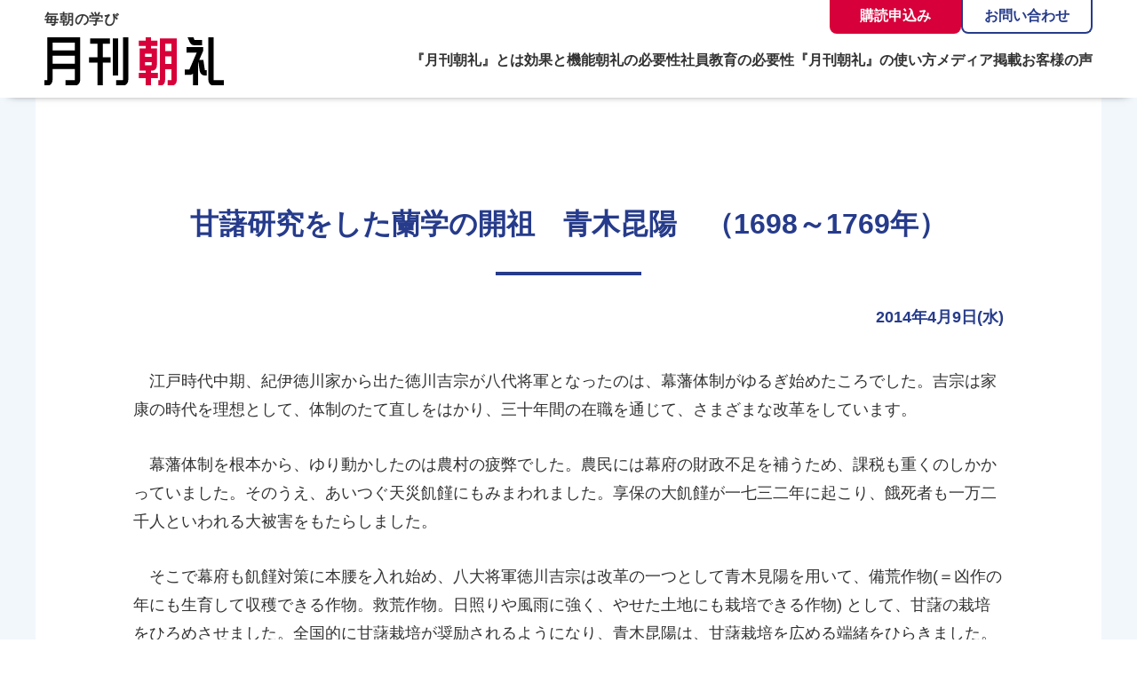

--- FILE ---
content_type: text/html; charset=UTF-8
request_url: https://www.chourei.jp/2014/04/09/%E9%9D%92%E6%9C%A8%E6%98%86%E9%99%BD/
body_size: 5994
content:
<!DOCTYPE html>
<html lang="ja" id="scroll-top">
<head prefix="og: http://ogp.me/ns# fb: http://ogp.me/ns/fb#">
<meta charset="UTF-8">
<script async src="https://s.yimg.jp/images/listing/tool/cv/ytag.js"></script>
<script>
window.yjDataLayer = window.yjDataLayer || [];
function ytag() { yjDataLayer.push(arguments); }
ytag({"type":"ycl_cookie", "config":{"ycl_use_non_cookie_storage":true}});
</script>
<meta name='robots' content='index, follow, max-snippet:-1, max-image-preview:large, max-video-preview:-1' />

	<!-- This site is optimized with the Yoast SEO plugin v20.4 - https://yoast.com/wordpress/plugins/seo/ -->
	<title>甘藷研究をした蘭学の開祖　青木昆陽　（1698～1769年） | 『月刊朝礼』コミニケ出版</title>
	<link rel="canonical" href="https://www.chourei.jp/2014/04/09/青木昆陽/" />
	<meta property="og:locale" content="ja_JP" />
	<meta property="og:type" content="article" />
	<meta property="og:title" content="甘藷研究をした蘭学の開祖　青木昆陽　（1698～1769年） | 『月刊朝礼』コミニケ出版" />
	<meta property="og:description" content="　江戸時代中期、紀伊徳川家から出た徳川吉宗が八代将軍となったのは、幕藩体制がゆるぎ始めたころでした。吉宗は家康の時代を理想として、体制のたて直しをはかり、三十年間の在職を通じて、さまざまな改革をしています。 　幕藩体制を [&hellip;]" />
	<meta property="og:url" content="https://www.chourei.jp/2014/04/09/青木昆陽/" />
	<meta property="og:site_name" content="『月刊朝礼』コミニケ出版" />
	<meta property="article:publisher" content="https://www.facebook.com/KominikePublication/" />
	<meta property="article:published_time" content="2014-04-09T06:46:00+00:00" />
	<meta property="article:modified_time" content="2023-01-23T06:47:40+00:00" />
	<meta property="og:image" content="https://www.chourei.jp/wp-content/uploads/2022/11/ogp.jpg" />
	<meta property="og:image:width" content="1200" />
	<meta property="og:image:height" content="630" />
	<meta property="og:image:type" content="image/jpeg" />
	<meta name="author" content="wpmaster" />
	<meta name="twitter:card" content="summary_large_image" />
	<meta name="twitter:creator" content="@KominikePub" />
	<meta name="twitter:site" content="@KominikePub" />
	<script type="application/ld+json" class="yoast-schema-graph">{"@context":"https://schema.org","@graph":[{"@type":"WebPage","@id":"https://www.chourei.jp/2014/04/09/%e9%9d%92%e6%9c%a8%e6%98%86%e9%99%bd/","url":"https://www.chourei.jp/2014/04/09/%e9%9d%92%e6%9c%a8%e6%98%86%e9%99%bd/","name":"甘藷研究をした蘭学の開祖　青木昆陽　（1698～1769年） | 『月刊朝礼』コミニケ出版","isPartOf":{"@id":"https://www.chourei.jp/#website"},"datePublished":"2014-04-09T06:46:00+00:00","dateModified":"2023-01-23T06:47:40+00:00","author":{"@id":"https://www.chourei.jp/#/schema/person/67b8b48d91b711d3ee48f628ab8999bc"},"breadcrumb":{"@id":"https://www.chourei.jp/2014/04/09/%e9%9d%92%e6%9c%a8%e6%98%86%e9%99%bd/#breadcrumb"},"inLanguage":"ja","potentialAction":[{"@type":"ReadAction","target":["https://www.chourei.jp/2014/04/09/%e9%9d%92%e6%9c%a8%e6%98%86%e9%99%bd/"]}]},{"@type":"BreadcrumbList","@id":"https://www.chourei.jp/2014/04/09/%e9%9d%92%e6%9c%a8%e6%98%86%e9%99%bd/#breadcrumb","itemListElement":[{"@type":"ListItem","position":1,"name":"ホーム","item":"https://www.chourei.jp/"},{"@type":"ListItem","position":2,"name":"甘藷研究をした蘭学の開祖　青木昆陽　（1698～1769年）"}]},{"@type":"WebSite","@id":"https://www.chourei.jp/#website","url":"https://www.chourei.jp/","name":"『月刊朝礼』コミニケ出版","description":"人材育成・社員教育のテキスト","potentialAction":[{"@type":"SearchAction","target":{"@type":"EntryPoint","urlTemplate":"https://www.chourei.jp/?s={search_term_string}"},"query-input":"required name=search_term_string"}],"inLanguage":"ja"},{"@type":"Person","@id":"https://www.chourei.jp/#/schema/person/67b8b48d91b711d3ee48f628ab8999bc","name":"wpmaster","image":{"@type":"ImageObject","inLanguage":"ja","@id":"https://www.chourei.jp/#/schema/person/image/","url":"https://secure.gravatar.com/avatar/ff6f63cdd9542fad1de6d39bf5a007c1?s=96&d=mm&r=g","contentUrl":"https://secure.gravatar.com/avatar/ff6f63cdd9542fad1de6d39bf5a007c1?s=96&d=mm&r=g","caption":"wpmaster"},"sameAs":["https://www.chourei.jp"]}]}</script>
	<!-- / Yoast SEO plugin. -->


<meta name="format-detection" content="telephone=no,address=no,email=no">
<meta name="viewport" content="width=device-width,initial-scale=1">
<link rel="icon" href="https://www.chourei.jp/wp-content/themes/chourei/imgs/common/favicon.ico">
<link rel="stylesheet" href="https://www.chourei.jp/wp-content/themes/chourei/style.css">
<link rel="stylesheet" href="https://www.chourei.jp/wp-content/themes/chourei/style_rwd.css">
<!-- Global site tag (gtag.js) - Google Analytics -->
<script async src="https://www.googletagmanager.com/gtag/js?id=G-EX2XM17CRQ"></script>
<script>
	window.dataLayer = window.dataLayer || [];
	function gtag(){dataLayer.push(arguments);}
	gtag('js', new Date());

	gtag('config', 'G-EX2XM17CRQ');
	gtag('config', 'AW-1037645839');
</script>
</head>
<body>
<header class="header-global">
	<div class="header-inner">
		<div class="logo">
			<a href="/">
				<p class="site-copy">毎朝の学び</p>
				<div><img src="https://www.chourei.jp/wp-content/themes/chourei/imgs/common/logo.svg" alt="月刊朝礼"></div>
			</a>
		</div>
		<div class="nav-btn nav-btn-js">
			<div class="nav-btn-lines">
				<span class="line"></span>
				<span class="line"></span>
				<span class="line"></span>
			</div>
		</div>
		<div class="nav-global-wrpper">
			<div class="nav-global-inner">
				<div class="header-contact">
					<div class="header-btn"><a href="/corporate-contract/">購読申込み</a></div>
					<div class="header-btn"><a href="/contact/">お問い合わせ</a></div>
				</div>
				<nav class="nav-global">
					<ul>
						<li><a class="anchor" href="https://www.chourei.jp/#about">『月刊朝礼』とは</a></li>
						<li><a href="/efficacy/">効果と機能</a></li>
						<li><a href="/necessity/">朝礼の必要性</a></li>
						<li><a href="/employee-education/">社員教育の必要性</a></li>
						<li><a href="/how-to/">『月刊朝礼』の使い方</a></li>
						<li><a href="/news/category_news/media/">メディア掲載</a></li>
						<li><a href="/voices/">お客様の声</a></li>
						<li><a href="/promotion/">『月刊朝礼』サンプル</a></li>
						<li><a href="/guide/">定期購読のご利用ガイド</a></li>
						<li><a href="/faq/">よくあるご質問</a></li>
					</ul>
				</nav>
				<div class="header-sns">
					<ul class="header-sns-link">
						<li><a href="https://twitter.com/KominikePub" target="_blank" class="twitter-link"><img src="https://www.chourei.jp/wp-content/themes/chourei/imgs/common/ico_twitter.png" alt=""></a></li>
						<li><a href="https://www.facebook.com/KominikePublication/" target="_blank" class="facebook-link"><img src="https://www.chourei.jp/wp-content/themes/chourei/imgs/common/ico_facebook.png" alt=""></a></li>
						<li><a href="https://www.instagram.com/kominikepub/" target="_blank" class="instagram-link"><img src="https://www.chourei.jp/wp-content/themes/chourei/imgs/common/ico_instagram.png" alt=""></a></li>
					</ul>
					<ul class="header-connect-link">
						<li><a href="https://www.kominike-pub.co.jp/" target="_blank"><img src="https://www.chourei.jp/wp-content/themes/chourei/imgs/common/bnr_kominike.png" alt="コミニケ出版"></a></li>
						<li><a href="https://senryu.chourei.jp/" target="_blank"><img src="https://www.chourei.jp/wp-content/themes/chourei/imgs/common/bnr_senryu.png" alt="朝礼川柳"></a></li>
					</ul>
				</div>
			</div>
		</div>
	</div>
</header>
<main>
<div class="page-wrapper page-article">
	<div class="page-inner">
		<div class="article-inner">
			<article class="article ijin-history">
				<h1 class="ttl-page">甘藷研究をした蘭学の開祖　青木昆陽　（1698～1769年）</h1>
				<p class="date">2014年4月9日(水)</p>
				<div class="article-content">
															
<p>　江戸時代中期、紀伊徳川家から出た徳川吉宗が八代将軍となったのは、幕藩体制がゆるぎ始めたころでした。吉宗は家康の時代を理想として、体制のたて直しをはかり、三十年間の在職を通じて、さまざまな改革をしています。</p>



<p>　幕藩体制を根本から、ゆり動かしたのは農村の疲弊でした。農民には幕府の財政不足を補うため、課税も重くのしかかっていました。そのうえ、あいつぐ天災飢饉にもみまわれました。享保の大飢饉が一七三二年に起こり、餓死者も一万二千人といわれる大被害をもたらしました。</p>



<p>　そこで幕府も飢饉対策に本腰を入れ始め、八大将軍徳川吉宗は改革の一つとして青木見陽を用いて、備荒作物(＝凶作の年にも生育して収穫できる作物。救荒作物。日照りや風雨に強く、やせた土地にも栽培できる作物) として、甘藷の栽培をひろめさせました。全国的に甘藷栽培が奨励されるようになり、青木昆陽は、甘藷栽培を広める端緒をひらきました。</p>



<p>　また、青木昆陽は、江戸時代を代表する儒者であり、蘭学者です。出生については、いろいろ説があり、江戸魚問屋の子として生まれたといわれますが、定説ではありません。元禄一一年、一六九八年に生まれています。昆陽は学問を好み、二十二歳のとき、京都堀川の伊藤東涯( 伊藤仁斎の長男) に師事し、古義学を学んでいます。</p>



<p>　古義学というのは論語や孟子の思想を基礎とする仁愛による道徳の実践を重んじた学問です。その後、江戸に移り、三十五歳のころ、大岡越前守忠相を通じて、八大将軍吉宗に推挙されるようになります。</p>



<p>　当時、西洋の学問研究は、すでに西川如見や新井白石たちによって、ひらかれていました。吉宗は漠訳洋書の輸入制限を緩めて、実学を奨励、青木見陽と野目元丈のふたりにオランダ語を学ばせました。昆陽の学向上の功績は『和蘭語訳』、『和蘭文訳』、『和蘭文字略考』などのオランダ語学習書を著したことです。青木昆陽といえば、さつまいもを研究した人として広く知られていますが、一連のオランダ語研究から、蘭学研究の開祖といわれています。『解体新書』を著した一人、前野良沢らにとって、大変貴重なオランダ語の指南書になった学習書でした。</p>



<p>　幕府の書物方として各地をまわり、旧記、古文書調査を行いました。そういう学問や調査に励む一方、『蕃薯考』を著し、甘薯栽培の効用を説き、将箪吉宗に上書しています。青木昆陽、三十七歳のころです。甘藷の試作地には、馬加村( 千葉市幕張町)、江戸の小石川養生園( 小石川植物園)、上総豊海不動堂（千葉県九十九里町）で栽培され、普及していくのです。ちなみに現在さつまいも生産額日本一は千葉県です。</p>



<p>　後世、甘藷先生、芋神さまといわれる青木昆陽ですが、日本で初めてさつまいもを栽培したわけではありません。昆陽が栽培する以前から、九州を中心として西日本各地ではすでに栽悼惜されていました。青木昆陽は幕府の威信をかけたさつまいも試作を実らせた立役者だったのです。</p>



<p>　大飢饉から三年後、試行錯誤の末、江戸初のさつまいも栽培に成功したのでした。青木昆陽は、七十一歳という長命をまっとうしました。</p>
				</div>
			</article>
										<div class="btn-common"><a href="https://www.chourei.jp/category/ijin-history/">歴史に学ぶシリーズ一覧</a></div>
				</div>
</div>

</main>
<div class="footer-contact" id="contact">
	<div class="footer-contact-inner">
		<div class="footer-contact-contents footer-contact-left">
			<h2 class="footer-contact-ttl">定期購読のお申し込みはこちら</h2>
			<div class="footer-contact-link">
				<div class="btn-common btn-common-red"><a href="/corporate-contract/">定期購読お申し込みフォーム</a></div>
				<div class="btn-common btn-common-white"><a href="/guide/">定期購読のご利用ガイド</a></div>
			</div>
			<p>『月刊朝礼』は年間購読となります。ご利用ガイドをご確認の上お申し込みください。</p>
		</div>
		<div class="footer-contact-contents footer-contact-right">
			<h2 class="footer-contact-ttl">無料トライアル・サンプル</h2>
			<div class="footer-contact-link">
				<div class="btn-common btn-common-red"><a href="/trial/">無料トライアル（法人さま限定）</a></div>
				<div class="btn-common btn-common-white"><a href="/promotion/">『月刊朝礼』サンプル</a></div>
			</div> 
			<p>「無料トライアル」は最大1か月間、最新号をお試しいただけます。お問い合わせフォームよりお申し込みください。</p>
		</div>
		<div class="footer-contact-contents footer-contact-right">
			<h2 class="footer-contact-ttl">朝礼体験のお申し込み</h2>
			<div class="footer-contact-link">
				<div class="btn-common btn-common-red"><a href="/experience/">朝礼体験お申し込みフォーム</a></div>
				<div class="btn-common btn-common-white"><a href="/contact/">お問い合わせ</a></div>
			</div> 
			<p>コミニケ出版の朝礼に実際に参加して、その効果を体験してみませんか？</p>
		</div>
	</div>
</div>
<footer class="footer-global">
	<div class="footer-inner">
		<div class="footer-contents">
			<div class="footer-logo">
				<a href="/">
					<p class="site-copy">毎朝の学び</p>
					<h2><img src="https://www.chourei.jp/wp-content/themes/chourei/imgs/common/logo.svg" alt="月刊朝礼"></h2>
				</a>
			</div>
			<p>発行：株式会社コミニケ出版</p>
			<p>〒530-0043<br>
			大阪市北区天満4丁目1番2号 コミニケ出版ビル 5階</p>
			<p>TEL 06-6882-4311</p>
			<ul class="footer-sns-link">
				<li><a href="https://twitter.com/KominikePub" target="_blank" class="twitter-link"><img src="https://www.chourei.jp/wp-content/themes/chourei/imgs/common/ico_twitter.png" alt=""></a></li>
				<li><a href="https://www.facebook.com/KominikePublication/" target="_blank" class="facebook-link"><img src="https://www.chourei.jp/wp-content/themes/chourei/imgs/common/ico_facebook.png" alt=""></a></li>
				<li><a href="https://www.instagram.com/kominikepub/" target="_blank" class="instagram-link"><img src="https://www.chourei.jp/wp-content/themes/chourei/imgs/common/ico_instagram.png" alt=""></a></li>
			</ul>
			<ul class="footer-connect-link">
				<li><a href="https://www.kominike-pub.co.jp/" target="_blank"><img src="https://www.chourei.jp/wp-content/themes/chourei/imgs/common/bnr_kominike.png" alt="コミニケ出版"></a></li>
				<li><a href="https://senryu.chourei.jp/" target="_blank"><img src="https://www.chourei.jp/wp-content/themes/chourei/imgs/common/bnr_senryu.png" alt="朝礼川柳"></a></li>
			</ul>
		</div>
		<div class="footer-nav-inner">
			<ul class="footer-nav">
				<li><a href="/">トップページ</a></li>
				<li><a href="/how-to/">『月刊朝礼』の使い方</a></li>
				<li><a href="/efficacy/">『月刊朝礼』の効果</a></li>
				<li><a href="/employee-education/">社員教育の必要性</a></li>
				<li><a href="/necessity/">朝礼の必要性</a></li>
				<li><a href="/voices/">お客様の声</a></li>
				<li><a href="/news/category_news/media/">メディア掲載</a></li>
				<li><a href="/promotion/">『月刊朝礼』サンプル</a></li>
				<li><a href="/todays-chourei/">本日の朝礼</a></li>
				<li><a href="/corporate-contract/">定期購読のお申し込み</a></li>
				<li><a href="/guide/">定期購読のご利用ガイド</a></li>
				<!-- <li><a href="/faq/">よくあるご質問</a></li> -->
				<li><a href="/contact/">お問い合わせ</a></li>
				
				<li><a href="/news/">新着情報</a></li>
			</ul>
			<ul class="footer-bnr">
				<li><a href="/gift/"><img src="https://www.chourei.jp/wp-content/themes/chourei/imgs/common/bnr_gift.jpg"></a></li>
				<li><a href="/photocontest/"><img src="https://www.chourei.jp/wp-content/themes/chourei/imgs/common/bnr_photocontest.jpg"></a></li>
			</ul>
		</div>
	</div>
	<ul class="footer-nav-sub">
		<li><a href="/privacy/">プライバシーポリシー</a></li>
		<li><a href="/tradelaw/">特定商取引に基づく表示</a></li>
		<li><a href="https://www.kominike-pub.co.jp/company/" target="_blank">会社概要</a></li>
	</ul>
	<p class="copyright"><small>1984 - 2026 Copyright &copy; コミニケ出版 All Rights Reserved.</small></p>
</footer>
<div class="page-top-btn"><a href="#scroll-top"></a></div>
<script src="//code.jquery.com/jquery-3.6.0.js"></script>
<script src="https://www.chourei.jp/wp-content/themes/chourei/js/common.js"></script>
<script src="https://cdn.jsdelivr.net/npm/slick-carousel@1.8.1/slick/slick.min.js"></script>
<script src="https://www.chourei.jp/wp-content/themes/chourei/js/slickslider.js"></script>
</body>
</html>

--- FILE ---
content_type: application/javascript
request_url: https://www.chourei.jp/wp-content/themes/chourei/js/slickslider.js
body_size: 364
content:
$(function(){
	//スライダーオプション設定
	$('.slider-inner').slick({
		autoplay: true,
		infinite :true,
		autoplaySpeed: 5000,
		speed: 1000,
		arrows: false,
		draggable: false,
		dots: true,
		slidesToShow: 1,
		slidesToScroll: 1,
		centerMode: true,
		centerPadding: 0,
		pauseOnFocus: false,
		pauseOnHover: false,
		responsive: [{
			breakpoint: 767,
			settings: {
				speed: 1000,
				autoplay: true,
				infinite :true,
				autoplaySpeed: 5000,
				swipe: true,
				arrows: false,
				draggable: false,
				touchThreshold: 50,
				touchMove: true,
				swipeToSlide: true,
				centerMode: true,
				centerPadding: 0
			}
		}]
	});
	$('.voice').slick({
		autoplay: true,
		infinite :true,
		autoplaySpeed: 5000,
		speed: 1000,
		slidesToShow: 1,
		slidesToScroll: 1,
		arrows: true,
		appendArrows: $('.voice-arrow'),
		prevArrow: '<div class="prev"></div>',
		nextArrow: '<div class="next"></div>',
		draggable: false,
		dots: false,
		centerMode: true,
		centerPadding: 0,
		pauseOnFocus: false,
		pauseOnHover: false,
		responsive: [{
			breakpoint: 767,
			settings: {
				autoplay: false,
				swipe: false,
				touchThreshold: 50,
				touchMove: false,
				swipeToSlide: false
			}
		}]
	});
});
